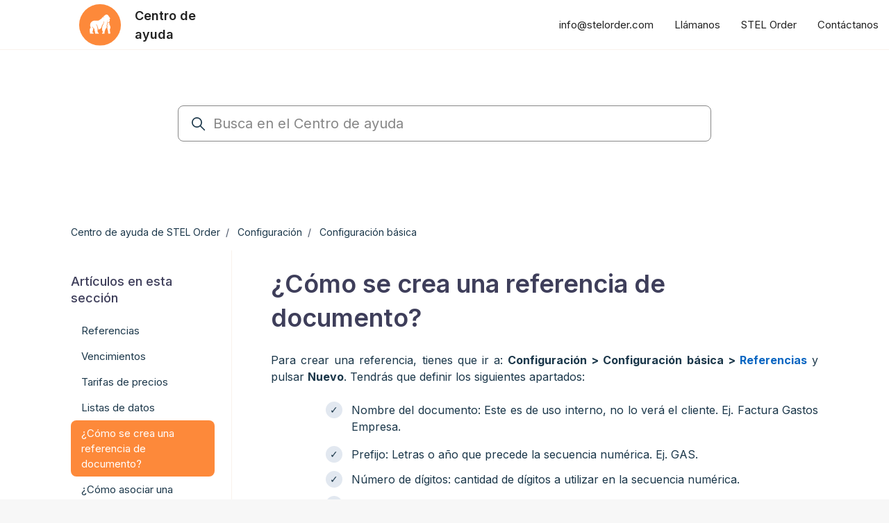

--- FILE ---
content_type: text/html; charset=utf-8
request_url: https://help.stelorder.com/hc/es/articles/7228415588765--C%C3%B3mo-se-crea-una-referencia-de-documento
body_size: 14238
content:
<!DOCTYPE html>
<html dir="ltr" lang="es">
<head>
  <meta charset="utf-8" />
  <!-- v26897 -->


  <title>¿Cómo se crea una referencia de documento? &ndash; Centro de ayuda de STEL Order</title>

  

  <meta name="description" content="Para crear una referencia, tienes que ir a: Configuración &gt; Configuración básica &gt; Referencias y pulsar Nuevo. Tendrás que definir..." /><meta property="og:image" content="https://help.stelorder.com/hc/theming_assets/01J4200V41J67S2Y3D1FPMN7DT" />
<meta property="og:type" content="website" />
<meta property="og:site_name" content="Centro de ayuda de STEL Order" />
<meta property="og:title" content="¿Cómo se crea una referencia de documento?" />
<meta property="og:description" content="Para crear una referencia, tienes que ir a: Configuración &gt; Configuración básica &gt; Referencias y pulsar Nuevo. Tendrás que definir los siguientes apartados: 








 Nombre del documento: Es..." />
<meta property="og:url" content="https://help.stelorder.com/hc/es/articles/7228415588765--C%C3%B3mo-se-crea-una-referencia-de-documento" />
<link rel="canonical" href="https://help.stelorder.com/hc/es/articles/7228415588765--C%C3%B3mo-se-crea-una-referencia-de-documento">
<link rel="alternate" hreflang="en-us" href="https://help.stelorder.com/hc/en-us/articles/7228415588765-How-do-I-create-a-document-reference">
<link rel="alternate" hreflang="es" href="https://help.stelorder.com/hc/es/articles/7228415588765--C%C3%B3mo-se-crea-una-referencia-de-documento">
<link rel="alternate" hreflang="fr-fr" href="https://help.stelorder.com/hc/fr-fr/articles/7228415588765-Comment-une-r%C3%A9f%C3%A9rence-de-document-est-elle-cr%C3%A9%C3%A9e">
<link rel="alternate" hreflang="x-default" href="https://help.stelorder.com/hc/es/articles/7228415588765--C%C3%B3mo-se-crea-una-referencia-de-documento">

  <link rel="stylesheet" href="//static.zdassets.com/hc/assets/application-f34d73e002337ab267a13449ad9d7955.css" media="all" id="stylesheet" />
  <link rel="stylesheet" type="text/css" href="/hc/theming_assets/797519/708751/style.css?digest=29752310366493">

  <link rel="icon" type="image/x-icon" href="/hc/theming_assets/01HZM15WN1VKFRB9JTXHXE1D8B">

    <script async src="https://www.googletagmanager.com/gtag/js?id=G-YLJ40C1GFV"></script>
<script>
  window.dataLayer = window.dataLayer || [];
  function gtag(){dataLayer.push(arguments);}
  gtag('js', new Date());
  gtag('config', 'G-YLJ40C1GFV');
</script>


  <meta content="width=device-width, initial-scale=1.0" name="viewport" />
<script type="text/javascript">window.Theme = Object.assign(window.Theme || {}, { assets: {}, locale: "es" });</script>
<script type="text/javascript" src="/hc/theming_assets/01HZM15E5537V0F328JSKCK8A7"></script>






 


<script type="text/javascript">
  setTimeout(() => {
  document.querySelectorAll('#query').forEach((element, index) => {
    element.id = `query${index}`;
});
},  80);
</script>

<meta http-equiv="Content-Security-Policy" content="frame-ancestors 'self' https://www.stelorder.com/;">


<link rel="stylesheet" href="/hc/theming_assets/01HZM15GGP9WPKM4NA5GWE460Y">
<link rel="stylesheet" href="/hc/theming_assets/01HZM14MYQ6R5ESA9E3HFDXWEJ"><link rel="stylesheet" href="/hc/theming_assets/01HZM150YF9Z4VY3KHSWEBBRZF"><link rel="stylesheet" href="https://cdn.jsdelivr.net/gh/fancyapps/fancybox@3.5.7/dist/jquery.fancybox.min.css"><link rel="stylesheet" href="https://cdn.jsdelivr.net/npm/swiper@7.0.9/swiper-bundle.min.css">


<style id="settings-styles">
  .request_ticket_form_id { display: none; }
  
    
    .hero .svg-shape { fill: rgba(249, 242, 236, 1); }
    
    
</style>


<link rel="preconnect" href="https://fonts.googleapis.com">
<link rel="preconnect" href="https://fonts.gstatic.com" crossorigin><link href="https://fonts.googleapis.com/css2?family=Inter:wght@300;400;500;600;700;800&display=swap" rel="stylesheet">

  
</head>
<body class="">
  
  
  

  <a class="sr-only sr-only-focusable" tabindex="1" href="#page-container">
  Saltar al contenido principal
</a><div class="layout flex flex-1 flex-column layout--boxed" x-data="Widgets.mobileMenu">

  
  <header class="header relative border-bottom"
    x-data="Widgets.header({ isFixed: false, isSticky: false })"
    :class="{ 'border-bottom': !isFixed }">

    <nav class="navbar container h-full" :class="{ 'text-header': isOpen }">

      
      <a href="/hc/es" class="navbar-brand mr-auto">
        <img style="padding: 2.5%;" class="block img-fluid z-100" id="logo" src="/hc/theming_assets/01J4200V41J67S2Y3D1FPMN7DT" alt="Página principal del Centro de ayuda de Centro de ayuda de STEL Order">
          <span class="navbar-tagline mx-2 lg:font-size-lg">
            Centro de ayuda
          </span>
        </a>

      
      <button class="navbar-toggle ml-2 lg:hidden" x-data x-ref="toggle" :aria-expanded="isOpen && 'true'" @click="toggle" @keydown.escape="toggle">
        <span></span>
        <span class="sr-only">Abrir/cerrar menú de navegación</span>
      </button>

      
      <div class="nav menu menu-standard menu-links-right lg:flex lg:font-size-md lg:menu-expanded lg:justify-content-end"
        x-cloak x-show="isOpen" :class="{ 'text-header': isOpen }"
        x-transition:enter="transition-fast"
        x-transition:enter-start="opacity-0"
        x-transition:enter-end="opacity-100"
        x-transition:leave="transition-fast"
        x-transition:leave-start="opacity-100 text-header"
        x-transition:leave-end="opacity-0 text-header">

        
          <a class="nav-link header-link" href="mailto:info@stelorder.com">
              info@stelorder.com
            </a>
        
<div class="nav-link header-link" id="check">
<button type="checkbox" id="callus" style="border-width: 0;"></button> <label for="callus" style="cursor:pointer;">Llámanos</label>
  <span class="dropdown-content" for="callus">
    <a href="tel:+34968393598"> <img src="https://theme.zdassets.com/theme_assets/797519/c254acd34c2fc92448d53f57b8173def988674ac.png"> +34 968 39 35 98</a>
    <a href="tel:+525585266477"> <img src="https://theme.zdassets.com/theme_assets/797519/70566c19dd072ba749f1f833e9df823058b9d02a.png"> +52 55 85 26 64 77</a>
    <a href="tel:+56232108236"> <img src="https://theme.zdassets.com/theme_assets/797519/d673cdc4f93d3ada67b0687033b4870bd12331b2.png"> +56 23 21 08 236</a>
    <a href="tel:+14155707081"> <img src="	https://theme.zdassets.com/theme_assets/797519/373a6f246c7edd0093078676b66a1eb9525374c5.png"> +1 (415) 570-7081</a>
  </span>
</div>

          <a class="nav-link header-link" href="https://www.stelorder.com" target="_blank">
              STEL Order
            </a>
        <a class="nav-link header-link" href="https://www.stelorder.com/contacta/" target="_blank"> Contáctanos </a>
        																					
        </div>

    </nav>
  </header> 



  <main role="main">
    
<div class="hero relative bg-home bg-cover bg-center">

  
  <div class="relative container z-30  py-6 lg:py-8">

    
    
    <div class="search font-size-lg lg:font-size-xl text-base max-w-md my-4 mx-auto">
      <h2 class="sr-only">Búsqueda</h2>
        <form role="search" class="form-field mb-0" data-search="" data-instant="true" autocomplete="off" action="/hc/es/search" accept-charset="UTF-8" method="get"><input type="hidden" name="utf8" value="&#x2713;" autocomplete="off" /><input type="search" name="query" id="query" placeholder="Busca en el Centro de ayuda" autocomplete="off" aria-label="Busca en el Centro de ayuda" /></form>
      <label class="searchergeneral" for="query0">
      	<svg class="search-icon transition bigsearchericon" xmlns="http://www.w3.org/2000/svg" viewBox="0 0 12 12" aria-hidden="true">
        	<use xlink:href="#icon-search" />
      	</svg>
      </label>
    </div>
  </div>
  <div class="absolute z-10 top-0 left-0 h-full w-full bg-hero"></div>

  </div> 

<div class="container flex-1" id="page-container">

  
  <div class="row align-items-center mt-6">
    <nav class="col font-size-sm">
      <ol class="breadcrumbs">
  
    <li title="Centro de ayuda de STEL Order">
      
        <a href="/hc/es">Centro de ayuda de STEL Order</a>
      
    </li>
  
    <li title="Configuración ">
      
        <a href="/hc/es/categories/200734411-Configuraci%C3%B3n">Configuración </a>
      
    </li>
  
    <li title="Configuración básica">
      
        <a href="/hc/es/sections/360000220598-Configuraci%C3%B3n-b%C3%A1sica">Configuración básica</a>
      
    </li>
  
</ol>

    </nav>
  </div>

  <div class="row row-lg">

    <article class="relative col" itemscope itemtype="http://schema.org/Article">

      
      <header class="mb-5">
        <h1 class="font-size-3xl lg:font-size-4xl" title="¿Cómo se crea una referencia de documento?" itemprop="name">
          ¿Cómo se crea una referencia de documento?
          
        </h1>

        
        <div class="flex hidden">
          <div class="media">
            
            

            
          </div>
        </div>

      </header>

      
      <section class="content article-content mb-6" itemprop="articleBody">
              
              <div id="table-of-contents" data-element="table-of-contents" data-template="table-of-contents" data-selector=".content h2"></div>
            
        <p class="wysiwyg-text-align-justify"><span style="font-weight: 400;">Para crear una referencia, tienes que ir a: </span><strong>Configuración &gt; Configuración básica &gt; <a href="https://help.stelorder.com/hc/es/articles/7178356790045" target="_blank" rel="noopener">Referencias</a></strong><span style="font-weight: 400;"> y pulsar <strong>Nuevo</strong>. Tendrás que definir los siguientes apartados: </span></p>
<ul class="wysiwyg-text-align-justify">
<li style="list-style-type: none;">
<ul>
<li style="list-style-type: none;">
<ul>
<li style="list-style-type: none;">
<ul class="list-check">
<li>
<p><span style="font-weight: 400;"> Nombre del documento: Este es de uso interno, no lo verá el cliente. </span>Ej. Factura Gastos Empresa.</p>
</li>
<li><span style="font-weight: 400;">Prefijo: Letras o año que precede la secuencia numérica. Ej. GAS.</span></li>
<li><span style="font-weight: 400;">Número de dígitos: cantidad de dígitos a utilizar en la secuencia numérica. </span></li>
<li><span style="font-weight: 400;">Tipo: Debes seleccionar el tipo de documento de acuerdo a la referencia que estás creando. Si vas a crear una referencia que deseas utilizar en tus facturas de venta, debes buscar dentro del listado la opción Factura ordinaria. De lo contrario, no se mostrará este prefijo al crear una factura.</span></li>
<li>
<span style="font-weight: 400;">Última referencia: Aquí debes indicar la última secuencia numérica utilizada en tu anterior programa para que STEL Order cree la próxima numeración que corresponda. Si deseas que empiece con el contador numérico con el documento 1 debes indicar 0 en este campo. </span><span style="font-weight: 400;"></span>
</li>
</ul>
</li>
</ul>
</li>
</ul>
</li>
</ul>
<p class="wysiwyg-text-align-justify"><span style="font-weight: 400;">Puedes establecer el uso de esta referencia por defecto marcando el check asociado para que, cada vez que crees un documento de ese tipo, se muestre esa referencia por defecto. </span></p>
<p class="wysiwyg-text-align-justify"><span style="font-weight: 400;">También puedes añadir diferentes anotaciones para que de forma predeterminada aparezcan al crear este documento, ya sea en el campo observaciones o anexos. Por último, pulsa guardar.</span></p>
<p> </p>
<p class="wysiwyg-text-align-center"><iframe title="YouTube video player" src="https://www.youtube.com/embed/zzCQ-3CX43w" width="560" height="315" frameborder="0" allowfullscreen=""></iframe></p>

        

        
        

      </section>

      
        
        
          
  <ul class="share">
    <li>
      <a href="https://www.facebook.com/share.php?title=%C2%BFC%C3%B3mo+se+crea+una+referencia+de+documento%3F&u=https%3A%2F%2Fhelp.stelorder.com%2Fhc%2Fes%2Farticles%2F7228415588765--C%25C3%25B3mo-se-crea-una-referencia-de-documento" class="share-facebook" aria-label="Facebook">
        <svg xmlns="http://www.w3.org/2000/svg" width="12" height="12" focusable="false" viewBox="0 0 12 12" aria-label="Compartir esta página en Facebook">
          <path fill="currentColor" d="M6 0a6 6 0 01.813 11.945V7.63h1.552l.244-1.585H6.812v-.867c0-.658.214-1.242.827-1.242h.985V2.55c-.173-.024-.538-.075-1.23-.075-1.444 0-2.29.767-2.29 2.513v1.055H3.618v1.585h1.484v4.304A6.001 6.001 0 016 0z"/>
        </svg>
      </a>
    </li>
    <li>
      <a href="https://twitter.com/share?lang=es&text=%C2%BFC%C3%B3mo+se+crea+una+referencia+de+documento%3F&url=https%3A%2F%2Fhelp.stelorder.com%2Fhc%2Fes%2Farticles%2F7228415588765--C%25C3%25B3mo-se-crea-una-referencia-de-documento" class="share-twitter" aria-label="X Corp">
        <svg xmlns="http://www.w3.org/2000/svg" width="12" height="12" focusable="false" viewBox="0 0 12 12" aria-label="Compartir esta página en X Corp">
          <path fill="currentColor" d="M.0763914 0 3.60864 0 6.75369 4.49755 10.5303 0 11.6586 0 7.18498 5.11431 12 12 8.46775 12 5.18346 7.30333 1.12825 12 0 12 4.7531 6.6879z"/>
        </svg>
      </a>
    </li>
    <li>
      <a href="https://www.linkedin.com/shareArticle?mini=true&source=Ayuda+de+STEL+Order&title=%C2%BFC%C3%B3mo+se+crea+una+referencia+de+documento%3F&url=https%3A%2F%2Fhelp.stelorder.com%2Fhc%2Fes%2Farticles%2F7228415588765--C%25C3%25B3mo-se-crea-una-referencia-de-documento" class="share-linkedin" aria-label="LinkedIn">
        <svg xmlns="http://www.w3.org/2000/svg" width="12" height="12" focusable="false" viewBox="0 0 12 12" aria-label="Compartir esta página en LinkedIn">
          <path fill="currentColor" d="M10.8 0A1.2 1.2 0 0112 1.2v9.6a1.2 1.2 0 01-1.2 1.2H1.2A1.2 1.2 0 010 10.8V1.2A1.2 1.2 0 011.2 0h9.6zM8.09 4.356a1.87 1.87 0 00-1.598.792l-.085.133h-.024v-.783H4.676v5.727h1.778V7.392c0-.747.142-1.47 1.068-1.47.913 0 .925.854.925 1.518v2.785h1.778V7.084l-.005-.325c-.05-1.38-.456-2.403-2.13-2.403zm-4.531.142h-1.78v5.727h1.78V4.498zm-.89-2.846a1.032 1.032 0 100 2.064 1.032 1.032 0 000-2.064z"/>
        </svg>
      </a>
    </li>
  </ul>


        
      

      
      <footer class="row my-6">
        
          
  <section class="related-articles">
    
      <h2 class="related-articles-title">Artículos relacionados</h2>
    
    <ul>
      
        <li>
          <a href="/hc/es/related/click?data=BAh7CjobZGVzdGluYXRpb25fYXJ0aWNsZV9pZGwrCB3wzpKTBjoYcmVmZXJyZXJfYXJ0aWNsZV9pZGwrCJ25JP%2BSBjoLbG9jYWxlSSIHZXMGOgZFVDoIdXJsSSJgL2hjL2VzL2FydGljbGVzLzcyMzA4OTI5OTQ1ODktLUMlQzMlQjNtby1hc29jaWFyLXVuYS1yZWZlcmVuY2lhLWEtdW5hLXBsYW50aWxsYS1kZXRlcm1pbmFkYQY7CFQ6CXJhbmtpBg%3D%3D--9eb66eab7bcaf8494ab96f3e70dc602df04e1075" rel="nofollow">¿Cómo asociar una referencia a una plantilla determinada?</a>
        </li>
      
        <li>
          <a href="/hc/es/related/click?data=BAh7CjobZGVzdGluYXRpb25fYXJ0aWNsZV9pZGwrCB0TaFeHBjoYcmVmZXJyZXJfYXJ0aWNsZV9pZGwrCJ25JP%2BSBjoLbG9jYWxlSSIHZXMGOgZFVDoIdXJsSSIuL2hjL2VzL2FydGljbGVzLzcxNzgzNTY3OTAwNDUtUmVmZXJlbmNpYXMGOwhUOglyYW5raQc%3D--2f7859483390a99744e09fca2a9e4ea9059bab3b" rel="nofollow">Referencias</a>
        </li>
      
        <li>
          <a href="/hc/es/related/click?data=BAh7CjobZGVzdGluYXRpb25fYXJ0aWNsZV9pZGwrCJ3u487DBjoYcmVmZXJyZXJfYXJ0aWNsZV9pZGwrCJ25JP%2BSBjoLbG9jYWxlSSIHZXMGOgZFVDoIdXJsSSJeL2hjL2VzL2FydGljbGVzLzc0MzgwNTk0MzM2MjktLUMlQzMlQjNtby1yZWN1cGVyYXItY29udHJhc2UlQzMlQjFhLWRlLWFjY2Vzby1hLVNURUwtT3JkZXIGOwhUOglyYW5raQg%3D--27716ccf8a7a13e7b0dcb1f70873bf9f1f516abe" rel="nofollow">¿Cómo recuperar contraseña de acceso a STEL Order?</a>
        </li>
      
        <li>
          <a href="/hc/es/related/click?data=BAh7CjobZGVzdGluYXRpb25fYXJ0aWNsZV9pZGwrCJ2X3GQNBzoYcmVmZXJyZXJfYXJ0aWNsZV9pZGwrCJ25JP%2BSBjoLbG9jYWxlSSIHZXMGOgZFVDoIdXJsSSJaL2hjL2VzL2FydGljbGVzLzc3NTQxMDgxNDc2MTMtLUMlQzMlQjNtby1yZWdpc3Ryby1sb3MtZ2FzdG9zLWRlLWVtcHJlc2Etc2luLWltcHVlc3RvcwY7CFQ6CXJhbmtpCQ%3D%3D--0262810bb1228683c8a3e18dfe2a616a114cadf0" rel="nofollow">¿Cómo registro los gastos de empresa sin impuestos?</a>
        </li>
      
        <li>
          <a href="/hc/es/related/click?data=BAh7CjobZGVzdGluYXRpb25fYXJ0aWNsZV9pZGwrCJ1gZxUUBzoYcmVmZXJyZXJfYXJ0aWNsZV9pZGwrCJ25JP%2BSBjoLbG9jYWxlSSIHZXMGOgZFVDoIdXJsSSJbL2hjL2VzL2FydGljbGVzLzc3ODI4Mzk4MzY4MjktLUMlQzMlQjNtby1wdWVkby1nZXN0aW9uYXItdmFyaWFzLWVtcHJlc2FzLWVuLVNURUwtT3JkZXIGOwhUOglyYW5raQo%3D--8f31d4d636ab544aec048f3d1ee3cf8df16319c5" rel="nofollow">¿Cómo puedo gestionar varias empresas en STEL Order?</a>
        </li>
      
    </ul>
  </section>


        
        
          <div data-recent-articles></div>
        
      </footer>

      
    </article>

    
    <aside class="relative flex-first lg:col lg:mr-6 lg:max-w-12 lg:border-right">

      
          
          <div class="border-top border-bottom lg:border-transparent my-5" x-data="toggle({ isOpen: false })" @collapse:show.stop="open" @collapse:hide.stop="close">

            
            <h3 class="relative flex align-items-center justify-content-between my-0 py-4 font-size-lg lg:pt-2">
              Artículos en esta sección
              <a class="link-stretched text-inherit hover:text-inherit lg:hidden" href="#" data-toggle="collapse" data-target="#articles-in-section" aria-controls="articles-in-section" aria-expanded="false">
                <svg class="fill-current pointer-events-none ml-3 lg:hidden" :class="isOpen && 'rotate-180'" width="14px" viewBox="0 0 40 20" xmlns="http://www.w3.org/2000/svg">
                  <path d="M20,19.5 C19.4,19.5 18.9,19.3 18.4,18.9 L1.4,4.9 C0.3,4 0.2,2.4 1.1,1.4 C2,0.3 3.6,0.2 4.6,1.1 L20,13.8 L35.5,1.1 C36.6,0.2 38.1,0.4 39,1.4 C39.9,2.5 39.7,4 38.7,4.9 L21.7,18.9 C21.1,19.3 20.5,19.5 20,19.5 Z" fill-rule="nonzero"></path>
                </svg>
              </a>
            </h3>
            <div class="collapse lg:expand lg:flex-column" id="articles-in-section">
              <ul class="nav nav-pills flex-column py-3 md:pt-0 md:font-size-md">
                
                  <li class="nav-item">
                    <a class="nav-link text-inherit border-radius hover:underline" href="/hc/es/articles/7178356790045-Referencias">
                      Referencias
                    </a>
                  </li>
                
                  <li class="nav-item">
                    <a class="nav-link text-inherit border-radius hover:underline" href="/hc/es/articles/7178496259357-Vencimientos">
                      Vencimientos
                    </a>
                  </li>
                
                  <li class="nav-item">
                    <a class="nav-link text-inherit border-radius hover:underline" href="/hc/es/articles/7178779612701-Tarifas-de-precios">
                      Tarifas de precios
                    </a>
                  </li>
                
                  <li class="nav-item">
                    <a class="nav-link text-inherit border-radius hover:underline" href="/hc/es/articles/7197297840925-Listas-de-datos">
                      Listas de datos
                    </a>
                  </li>
                
                  <li class="nav-item">
                    <a class="nav-link text-inherit border-radius is-active" href="/hc/es/articles/7228415588765--C%C3%B3mo-se-crea-una-referencia-de-documento">
                      ¿Cómo se crea una referencia de documento?
                    </a>
                  </li>
                
                  <li class="nav-item">
                    <a class="nav-link text-inherit border-radius hover:underline" href="/hc/es/articles/7230892994589--C%C3%B3mo-asociar-una-referencia-a-una-plantilla-determinada">
                      ¿Cómo asociar una referencia a una plantilla determinada?
                    </a>
                  </li>
                
                  <li class="nav-item">
                    <a class="nav-link text-inherit border-radius hover:underline" href="/hc/es/articles/7230980385053--C%C3%B3mo-a%C3%B1adir-un-texto-de-observaciones-y-anexos-para-que-aparezca-de-forma-predeterminada-cuando-genere-un-documento">
                      ¿Cómo añadir un texto de observaciones y anexos para que aparezca de forma predeterminada cuando genere un documento?
                    </a>
                  </li>
                
                  <li class="nav-item">
                    <a class="nav-link text-inherit border-radius hover:underline" href="/hc/es/articles/7231429473565--Puedo-a%C3%B1adir-una-imagen-en-los-campos-observaciones-o-anexos">
                      ¿Puedo añadir una imagen en los campos observaciones o anexos?
                    </a>
                  </li>
                
                  <li class="nav-item">
                    <a class="nav-link text-inherit border-radius hover:underline" href="/hc/es/articles/7285069324061--Qu%C3%A9-significa-fecha-de-vencimiento-en-una-factura">
                       ¿Qué significa fecha de vencimiento en una factura?
                    </a>
                  </li>
                
                  <li class="nav-item">
                    <a class="nav-link text-inherit border-radius hover:underline" href="/hc/es/articles/7298141256861--C%C3%B3mo-se-a%C3%B1ade-un-vencimiento-a-una-factura">
                      ¿Cómo se añade un vencimiento a una factura?
                    </a>
                  </li>
                
              </ul>
              
                <p>
                  <a href="/hc/es/sections/360000220598-Configuraci%C3%B3n-b%C3%A1sica">
                    Ver los  artículos
                  </a>
                </p>
              
            </div>
          </div>
        </aside>

    
    <aside class="md:col md:max-w-12 hidden" x-data="{ tableOfContents: false }">
      <div :class="{ 'sticky-top': tableOfContents }" @table-of-contents:render.camel="tableOfContents = $event.target.children.length > 0"></div>
    </aside>

  </div> 
</div> <script type="text/javascript">document.documentElement.classList.add('article-page', 'article-' + 7228415588765)</script>


  
    
    <template id="tmpl-table-of-contents">
      <% if (items.length > 1) { %>
        <div class="bg-gray-100 border border-radius px-5 mb-5 float-right w-full md:ml-5 md:px-6 md:col-5 lg:col-6 xl:col-5">
            <h3>
                Índice
              </h3>
          <ol class="mb-6 list-unstyled font-size-md">
            <% items.forEach(function(item) { %>
              <li class="list-item">
                <a href="<%= item.html_url %>">
                  <%= item.name %>
                </a>
                <%= partial('partial-table-of-contents', { items: item.children, partial: partial }) %>
              </li>
            <% }); %>
          </ol>
        </div>
      <% } %>
    </template>
  
  
      
      <template id="tmpl-partial-table-of-contents">
        <% if (items.length) { %>
          <ol class="list-none mb-0">
            <% items.forEach(function(item) { %>
              <li class="list-item">
                <a href="<%= item.html_url %>">
                  <%= item.name %>
                </a>
                <%= partial('partial-table-of-contents', { items: item.children, partial: partial }) %>
              </li>
            <% }); %>
          </ol>
        <% } %>
      </template>
    
  

  </main>

    
  <footer class="footer mt-6" id="footer">

    

    <div class="container py-7 relative">

      <nav class="nav font-size-md justify-content-center">

        
          <a class="nav-link" href="https://www.stelorder.com/">
              STEL Order
            </a>
        
          <a class="nav-link" href="https://www.stelorder.com/blog/">
            
              Blog
            
          </a>
        
          <a class="nav-link" href="https://www.stelorder.com/funcionalidades/">
            
              Funcionalidades
            
          </a>
        
          <a class="nav-link" href="https://www.facebook.com/STELOrderES/" target="_blank">
            <svg class="svg-icon fill-current" xmlns="http://www.w3.org/2000/svg" viewBox="0 0 12 12" aria-hidden="true">
              <path d="M6 0a6 6 0 01.813 11.945V7.63h1.552l.244-1.585H6.812v-.867c0-.658.214-1.242.827-1.242h.985V2.55c-.173-.024-.538-.075-1.23-.075-1.444 0-2.29.767-2.29 2.513v1.055H3.618v1.585h1.484v4.304A6.001 6.001 0 016 0z"></path>
            </svg>
          </a>
        
          <a class="nav-link" href="https://twitter.com/STELOrderES" target="_blank">
            <svg class="svg-icon fill-current" xmlns="http://www.w3.org/2000/svg" viewBox="0 0 12 12" aria-hidden="true">
              <path d="M12 2.184a4.83 4.83 0 01-1.415.397 2.52 2.52 0 001.083-1.396 4.87 4.87 0 01-1.564.612A2.428 2.428 0 008.308 1c-1.36 0-2.463 1.13-2.463 2.524 0 .198.023.39.065.576C3.863 3.994 2.05 2.99.835 1.46a2.564 2.564 0 00-.332 1.27 2.54 2.54 0 001.094 2.102 2.413 2.413 0 01-1.115-.316v.032c0 1.224.849 2.243 1.974 2.476-.363.1-.743.115-1.112.042.314 1.002 1.223 1.734 2.3 1.754A4.857 4.857 0 010 9.866 6.83 6.83 0 003.774 11c4.528 0 7.005-3.847 7.005-7.182 0-.11-.003-.22-.007-.327.482-.358.898-.8 1.228-1.308z"></path>
            </svg>
          </a>
        
          <a class="nav-link" href="https://www.linkedin.com/company/stel-order" target="_blank">
            <svg class="svg-icon fill-current" xmlns="http://www.w3.org/2000/svg" viewBox="0 0 12 12" aria-hidden="true">
              <path d="M10.8 0A1.2 1.2 0 0112 1.2v9.6a1.2 1.2 0 01-1.2 1.2H1.2A1.2 1.2 0 010 10.8V1.2A1.2 1.2 0 011.2 0h9.6zM8.09 4.356a1.87 1.87 0 00-1.598.792l-.085.133h-.024v-.783H4.676v5.727h1.778V7.392c0-.747.142-1.47 1.068-1.47.913 0 .925.854.925 1.518v2.785h1.778V7.084l-.005-.325c-.05-1.38-.456-2.403-2.13-2.403zm-4.531.142h-1.78v5.727h1.78V4.498zm-.89-2.846a1.032 1.032 0 100 2.064 1.032 1.032 0 000-2.064z"></path>
            </svg>
          </a>
        
          <a class="nav-link" href="https://instagram.com/stelorder" target="_blank">
            <svg class="svg-icon fill-current" xmlns="http://www.w3.org/2000/svg" viewBox="0 0 448 512" aria-hidden="true">
              <path d="M224.1 141c-63.6 0-114.9 51.3-114.9 114.9s51.3 114.9 114.9 114.9S339 319.5 339 255.9 287.7 141 224.1 141zm0 189.6c-41.1 0-74.7-33.5-74.7-74.7s33.5-74.7 74.7-74.7 74.7 33.5 74.7 74.7-33.6 74.7-74.7 74.7zm146.4-194.3c0 14.9-12 26.8-26.8 26.8-14.9 0-26.8-12-26.8-26.8s12-26.8 26.8-26.8 26.8 12 26.8 26.8zm76.1 27.2c-1.7-35.9-9.9-67.7-36.2-93.9-26.2-26.2-58-34.4-93.9-36.2-37-2.1-147.9-2.1-184.9 0-35.8 1.7-67.6 9.9-93.9 36.1s-34.4 58-36.2 93.9c-2.1 37-2.1 147.9 0 184.9 1.7 35.9 9.9 67.7 36.2 93.9s58 34.4 93.9 36.2c37 2.1 147.9 2.1 184.9 0 35.9-1.7 67.7-9.9 93.9-36.2 26.2-26.2 34.4-58 36.2-93.9 2.1-37 2.1-147.8 0-184.8zM398.8 388c-7.8 19.6-22.9 34.7-42.6 42.6-29.5 11.7-99.5 9-132.1 9s-102.7 2.6-132.1-9c-19.6-7.8-34.7-22.9-42.6-42.6-11.7-29.5-9-99.5-9-132.1s-2.6-102.7 9-132.1c7.8-19.6 22.9-34.7 42.6-42.6 29.5-11.7 99.5-9 132.1-9s102.7-2.6 132.1 9c19.6 7.8 34.7 22.9 42.6 42.6 11.7 29.5 9 99.5 9 132.1s2.7 102.7-9 132.1z"></path>
            </svg>
          </a>
        
          <a class="nav-link" href="https://www.youtube.com/c/Stelorder_social/" target="_blank">
            <svg class="svg-icon fill-current" xmlns="http://www.w3.org/2000/svg" viewBox="0 0 576 512" aria-hidden="true">
              <path d="M549.655 124.083c-6.281-23.65-24.787-42.276-48.284-48.597C458.781 64 288 64 288 64S117.22 64 74.629 75.486c-23.497 6.322-42.003 24.947-48.284 48.597-11.412 42.867-11.412 132.305-11.412 132.305s0 89.438 11.412 132.305c6.281 23.65 24.787 41.5 48.284 47.821C117.22 448 288 448 288 448s170.78 0 213.371-11.486c23.497-6.321 42.003-24.171 48.284-47.821 11.412-42.867 11.412-132.305 11.412-132.305s0-89.438-11.412-132.305zm-317.51 213.508V175.185l142.739 81.205-142.739 81.201z"></path>
            </svg>
          </a>
        </nav>
        
        <div
          class="absolute top-0 right-0"
          data-element="back-to-top"
          data-template="back-to-top-link"
          data-threshold="0">
        </div>
      </div>
  </footer> 

</div> 


<script type="text/javascript" src="/hc/theming_assets/01HZM14N3VJVJ5KKJN6R07T199" defer></script>
<script type="text/javascript" src="/hc/theming_assets/01HZM15KJ324A42VP9A3C4ZDFS" defer></script>
<script type="text/javascript" src="/hc/theming_assets/01HZM15M9JD9HVCRWRJB4S7XZG" defer></script>
<script type="text/javascript" src="/hc/theming_assets/01HZM15AY7SVK9BYYSRDY58CXS" defer></script>
<script type="text/javascript" src="https://cdn.jsdelivr.net/combine/npm/alpinejs@3.x.x/dist/cdn.min.js,npm/jquery@3.5.1/dist/jquery.min.js,gh/fancyapps/fancybox@3.5.7/dist/jquery.fancybox.min.js,npm/plyr@~3.6.4/dist/plyr.polyfilled.min.js,npm/swiper@7.0.9/swiper-bundle.min.js" defer>
</script>
<script type="text/javascript" src="/hc/theming_assets/01HZM14QC5AHC7VEVXVYG3BTZB" defer></script><script type="text/javascript" src="/hc/theming_assets/01HZM14PN857M5KH0XR7JH5HCC" defer></script><script type="text/javascript" src="/hc/theming_assets/01HZM155DGYHAVPBGR54XSF77Z" defer></script><script type="text/javascript" src="/hc/theming_assets/01HZM151PHTQCMHYCDS4S8GPQW" defer></script><script type="text/javascript" src="/hc/theming_assets/01HZM15EVVJHMMX962QPH504KT" defer></script>
  
  
  
    <template id="tmpl-back-to-top-link">
      <div class="relative circle bg-primary -mt-4 mr-4 h-7 w-7 text-primary-inverse cursor-pointer hover:text-gray-300">
        <button class="not-a-button">
          <svg class="svg-icon fill-current absolute-center pointer-events-none" viewBox="0 0 48 48" xmlns="http://www.w3.org/2000/svg" aria-hidden="true">
            <path d="M24,0.229749535 C23.3,0.22 22.62,0.51 22.13,1 L0.68,22.45 L4.43,26.2 L21.35,9.28 L21.35,41.35 C21.35,42.64 21.34,43.71 21.34,44.38 L21.34,45.09 C21.35,46.78 22.7,47.79 24,47.79 C24.03,47.79 26.52,47.75 26.65,45.07 L26.65,44.98 C26.65,44.94 26.66,44.9 26.66,44.86 L26.66,9.28 L43.57,26.2 L47.32,22.45 L25.88,1 C25.38,0.5 24.7,0.229749535 24,0.229749535 Z" fill-rule="nonzero"></path>
          </svg>
        </button>
      </div>
    </template>
  
<svg xmlns="http://www.w3.org/2000/svg" class="hidden">
  <symbol id="icon-search">
    <circle cx="4.5" cy="4.5" r="4" fill="none" stroke="currentColor"/>
    <path stroke="currentColor" stroke-linecap="round" d="M11 11L7.5 7.5"/>
  </symbol>
  <symbol id="icon-lock">
    <rect width="12" height="9" x="2" y="7" fill="currentColor" rx="1" ry="1"/>
    <path fill="none" stroke="currentColor" d="M4.5 7.5V4a3.5 3.5 0 017 0v3.5"/>
  </symbol>
  <symbol id="icon-star">
    <polygon points="213 325 81 405 116 255 0 154 153 141 213 0 273 141 426 154 310 255 345 405"></polygon>
  </symbol>
  <symbol id="icon-chevron-down">
    <path fill="none" stroke="currentColor" stroke-linecap="round" d="M3 4.5l2.6 2.6c.2.2.5.2.7 0L9 4.5"/>
  </symbol>
  <symbol id="icon-agent">
    <path fill="currentColor" d="M6 0C2.7 0 0 2.7 0 6s2.7 6 6 6 6-2.7 6-6-2.7-6-6-6zm0 2c1.1 0 2 .9 2 2s-.9 2-2 2-2-.9-2-2 .9-2 2-2zm2.3 7H3.7c-.3 0-.4-.3-.3-.5C3.9 7.6 4.9 7 6 7s2.1.6 2.6 1.5c.1.2 0 .5-.3.5z"/>
  </symbol>
  </svg>

<script type="text/javascript">
  Theme.assets['notification'] = "/hc/theming_assets/01HZM15JVACE8PCC03NXVPZ5AA";</script>








<template id="tmpl-article-list">
  <div class="border-top border-bottom lg:border-transparent my-5" x-data="toggle({ isOpen: false })" @collapse:show.stop="open" @collapse:hide.stop="close">

    
    <h3 class="flex align-items-center justify-content-between my-4 font-size-lg cursor-pointer lg:hidden" data-toggle="collapse" data-target="#sidebar-article-navigation" aria-controls="sidebar-article-navigation" aria-expanded="false">
      Categorías
      <svg class="fill-current pointer-events-none ml-3" :class="isOpen && 'rotate-180'" width="14px" viewBox="0 0 40 20" xmlns="http://www.w3.org/2000/svg">
        <path d="M20,19.5 C19.4,19.5 18.9,19.3 18.4,18.9 L1.4,4.9 C0.3,4 0.2,2.4 1.1,1.4 C2,0.3 3.6,0.2 4.6,1.1 L20,13.8 L35.5,1.1 C36.6,0.2 38.1,0.4 39,1.4 C39.9,2.5 39.7,4 38.7,4.9 L21.7,18.9 C21.1,19.3 20.5,19.5 20,19.5 Z" fill-rule="nonzero"></path>
      </svg>
    </h3>

    <div class="collapse lg:expand lg:flex-column" id="sidebar-article-navigation">
      <ul id="custom00005" class="list-unstyled font-size-lg w-full">
        <% categories.forEach(function(category, index) { %>
        <li class="font-semibold" x-data="toggle({ isOpen: <%= !!category.isActive %> })" @collapse:show.stop="open" @collapse:hide.stop="close" :class="isOpen ? 'listisopen' : ''">

          
          <div class="flex justify-content-between align-items-center">
            <a class="flex-1 py-3 text-inherit" :class="{ 'text-inherit': !isOpen }" href="<%= category.html_url %>">
              <%= category.name %>
            </a>
            <button id="buttonsidelist01" class="p-2 ml-1 not-a-button border-radius transition cursor-pointer hover:bg-gray-200 hidden lg:block" :class="{ 'is-active': isOpen }" :aria-expanded="isOpen" data-toggle="collapse" data-target="#category-<%= category.id %>">
              <svg class="text-inherit fill-current pointer-events-none" :class="{ 'rotate-180': isOpen }" width="12px" height="12px" viewBox="0 0 324 190" xmlns="http://www.w3.org/2000/svg" aria-hidden="true">
                <path d="M162,190 C156,190 150,187 146,183 L7,38 C-2,29 -2,15 7,7 C16,-2 30,-2 39,7 L162,135 L285,7 C293,-2 308,-2 317,7 C326,15 326,29 317,38 L178,183 C174,187 168,190 162,190 Z"></path>
              </svg>
            </button>
          </div>

          <div class="hidden lg:block">
            
            <%= partial('partial-article-list-sections', {
            id: 'category-' + category.id,
            parentId: '#sidebar-article-navigation',
            sections: category.sections,
            activeCategoryId: activeCategoryId,
            activeSectionId: activeSectionId,
            activeArticleId: activeArticleId,
            partial: partial
            }) %>
          </div>
        </li>
        <% }); %>
      </ul>
    </div>
  </div>
</template>


<template id="tmpl-section-list">
  <% var maxSections =  5 %>
  <div class="border-top border-bottom lg:border-transparent my-5" x-data="toggle({ isOpen: false })" @collapse:show.stop="open" @collapse:hide.stop="close">

    
    <h3 class="flex align-items-center justify-content-between my-4 font-size-lg cursor-pointer lg:hidden" data-toggle="collapse" data-target="#sidebar-section-navigation" aria-controls="sidebar-section-navigation" aria-expanded="false">
      Abrir/cerrar menú de navegación
      <svg class="fill-current pointer-events-none ml-3" :class="isOpen && 'rotate-180'" width="14px" viewBox="0 0 40 20" xmlns="http://www.w3.org/2000/svg">
        <path d="M20,19.5 C19.4,19.5 18.9,19.3 18.4,18.9 L1.4,4.9 C0.3,4 0.2,2.4 1.1,1.4 C2,0.3 3.6,0.2 4.6,1.1 L20,13.8 L35.5,1.1 C36.6,0.2 38.1,0.4 39,1.4 C39.9,2.5 39.7,4 38.7,4.9 L21.7,18.9 C21.1,19.3 20.5,19.5 20,19.5 Z" fill-rule="nonzero"></path>
      </svg>
    </h3>

    <div class="collapse lg:expand lg:flex-column" id="sidebar-section-navigation">
      <ul class="list-unstyled m-0 py-2">
        <% categories.forEach(function(category, index) { %>
        <li>
          <h3 class="font-size-lg <% if (index === 0) { %>mt-4 lg:mt-0<% } else { %>mt-6<% } %>">
            <a class="text-inherit" href="<%= category.html_url %>">
              <%= category.name %>
            </a>
          </h3>
          <%= partial('partial-section-list-sections', { parent: category, sections: category.sections, maxSections: maxSections, partial: partial }) %>
        </li>
        <% }); %>
      </ul>
    </div>
  </div>
</template>


<template id="tmpl-category-list">
  <div class="border-top border-bottom lg:border-transparent my-5" x-data="toggle({ isOpen: false })" @collapse:show.stop="open" @collapse:hide.stop="close">

    
    <h3 class="flex align-items-center justify-content-between my-4 font-size-lg cursor-pointer lg:hidden" data-toggle="collapse" data-target="#sidebar-category-navigation" aria-controls="sidebar-category-navigation" aria-expanded="false">
      Categorías
      <svg class="fill-current pointer-events-none ml-3" :class="isOpen && 'rotate-180'" width="14px" viewBox="0 0 40 20" xmlns="http://www.w3.org/2000/svg">
        <path d="M20,19.5 C19.4,19.5 18.9,19.3 18.4,18.9 L1.4,4.9 C0.3,4 0.2,2.4 1.1,1.4 C2,0.3 3.6,0.2 4.6,1.1 L20,13.8 L35.5,1.1 C36.6,0.2 38.1,0.4 39,1.4 C39.9,2.5 39.7,4 38.7,4.9 L21.7,18.9 C21.1,19.3 20.5,19.5 20,19.5 Z" fill-rule="nonzero"></path>
      </svg>
    </h3>

    <div class="collapse lg:expand lg:flex-column" id="sidebar-category-navigation">
      <h3 class="font-size-lg mt-2 hidden lg:block">
        <a class="text-inherit" href="/hc/es">
          Categorías
        </a>
      </h3>
      <ul class="list-unstyled font-size-md">
        <% categories.forEach(function(category) { %>
          <li>
            <a class="block py-2 text-inherit<% if (category.isActive) { %> font-medium<% } %>" href="<%= category.html_url %>">
              <%= category.name %>
            </a>
          </li>
        <% }); %>
      </ul>
    </div>
  </div>
</template>




<template id="tmpl-partial-article-list-sections">
  <% if (sections.length) { %>
    <ul class="list-none pl-3 mb-0 font-size-base collapse" id="<%= id %>" :class="{ 'is-visible': isOpen }" data-parent="<%= parentId %>">
      <% sections.forEach(function(section) { %>
        <li class="font-medium" x-data="toggle({ isOpen: <%= !!section.isActive %> })" @collapse:show.stop="open" @collapse:hide.stop="close">

          
          <div class="flex justify-content-between align-items-center">
            <a class="flex-1 py-2 text-inherit font-semibold" :class="{ 'text-inherit': !isOpen }" href="<%= section.html_url %>">
              <%= section.name %>
            </a>
            <button id="buttonsidelist02" class="p-2 ml-1 not-a-button border-radius transition cursor-pointer hover:bg-gray-200" :class="{ 'is-active': isOpen }" :aria-expanded="isOpen" data-toggle="collapse" data-target="#section-<%= section.id %>">
              <svg class="text-inherit fill-current pointer-events-none" :class="{ 'rotate-180': isOpen }" width="12px" height="12px" viewBox="0 0 324 190" xmlns="http://www.w3.org/2000/svg" aria-hidden="true">
                <path d="M162,190 C156,190 150,187 146,183 L7,38 C-2,29 -2,15 7,7 C16,-2 30,-2 39,7 L162,135 L285,7 C293,-2 308,-2 317,7 C326,15 326,29 317,38 L178,183 C174,187 168,190 162,190 Z"></path>
              </svg>
            </button>
          </div>

          
          <%= partial('partial-article-list-sections', {
            id: 'section-' + section.id,
            parentId: '#' + id,
            sections: section.sections,
            activeCategoryId: activeCategoryId,
            activeSectionId: activeSectionId,
            activeArticleId: activeArticleId,
            partial: partial
          }) %>

          
          <% if (section.articles.length) { %>
            <ul class="list-none font-size-md pl-0 mb-0 collapse" :class="{ 'is-visible': isOpen }" id="section-<%= section.id %>" data-parent="#<%= id %>">
              <% section.articles.forEach(function(article) { %>
                <li>
                  <a class="block px-3 py-2 text-inherit border-radius transition<% if (article.isActive) { %> bg-gray-100<% } %>" href="<%= article.html_url %>">
                    <%= article.title %>
                  </a>
                </li>
              <% }); %>
            </ul>
          <% } %>

        </li>
      <% }); %>
    </ul>
  <% } %>
</template>


<template id="tmpl-partial-section-list-sections">
  <% if (sections.length) { %>
    <ul class="list-unstyled<% if (parent.hasOwnProperty('parent_section_id')) { %> pl-4 mb-0<% } %> font-size-md">
      <% sections.slice(0, maxSections).forEach(function(section) { %>
        <li>
          <a class="block py-2 text-inherit<% if (section.isActive) { %> font-medium<% } %>" href="<%= section.html_url %>">
            <%= section.name %>
          </a>
          <%= partial('partial-section-list-sections', { parent: section, sections: section.sections, maxSections: maxSections, partial: partial }) %>
        </li>
      <% }); %>
      <% if (sections.length > maxSections) { %>
        <li>
          <a class="block py-2 text-inherit" href="<%= parent.html_url %>">
            Más información
          </a>
        </li>
      <% } %>
    </ul>
  <% } %>
</template>



<link rel="stylesheet" href="" />
<script type="text/javascript" src="" defer></script>


  <!-- / -->

  
  <script src="//static.zdassets.com/hc/assets/es.6ce7621e497651b82cdd.js"></script>
  

  <script type="text/javascript">
  /*

    Greetings sourcecode lurker!

    This is for internal Zendesk and legacy usage,
    we don't support or guarantee any of these values
    so please don't build stuff on top of them.

  */

  HelpCenter = {};
  HelpCenter.account = {"subdomain":"soportestelorder","environment":"production","name":"Ayuda de STEL Order"};
  HelpCenter.user = {"identifier":"da39a3ee5e6b4b0d3255bfef95601890afd80709","email":null,"name":"","role":"anonymous","avatar_url":"https://assets.zendesk.com/hc/assets/default_avatar.png","is_admin":false,"organizations":[],"groups":[]};
  HelpCenter.internal = {"asset_url":"//static.zdassets.com/hc/assets/","web_widget_asset_composer_url":"https://static.zdassets.com/ekr/snippet.js","current_session":{"locale":"es","csrf_token":null,"shared_csrf_token":null},"usage_tracking":{"event":"article_viewed","data":"BAh7CDoLbG9jYWxlSSIHZXMGOgZFVDoPYXJ0aWNsZV9pZGwrCJ25JP+SBjoKX21ldGF7DDoPYWNjb3VudF9pZGkDTysMOhNoZWxwX2NlbnRlcl9pZGkEwSzuCzoNYnJhbmRfaWRpA4/QCjoMdXNlcl9pZDA6E3VzZXJfcm9sZV9uYW1lSSIOQU5PTllNT1VTBjsGVDsASSIHZXMGOwZUOhphbm9ueW1vdXNfdHJhY2tpbmdfaWQw--5c36ea3849ba4570f0a6d8d39c936491f995a22a","url":"https://help.stelorder.com/hc/activity"},"current_record_id":"7228415588765","current_record_url":"/hc/es/articles/7228415588765--C%C3%B3mo-se-crea-una-referencia-de-documento","current_record_title":"¿Cómo se crea una referencia de documento?","current_text_direction":"ltr","current_brand_id":708751,"current_brand_name":"Ayuda de STEL Order","current_brand_url":"https://soportestelorder.zendesk.com","current_brand_active":true,"current_path":"/hc/es/articles/7228415588765--C%C3%B3mo-se-crea-una-referencia-de-documento","show_autocomplete_breadcrumbs":true,"user_info_changing_enabled":false,"has_user_profiles_enabled":false,"has_end_user_attachments":true,"user_aliases_enabled":false,"has_anonymous_kb_voting":false,"has_multi_language_help_center":false,"show_at_mentions":false,"embeddables_config":{"embeddables_web_widget":false,"embeddables_help_center_auth_enabled":false,"embeddables_connect_ipms":false},"answer_bot_subdomain":"static","gather_plan_state":"subscribed","has_article_verification":true,"has_gather":true,"has_ckeditor":false,"has_community_enabled":false,"has_community_badges":false,"has_community_post_content_tagging":false,"has_gather_content_tags":false,"has_guide_content_tags":true,"has_user_segments":true,"has_answer_bot_web_form_enabled":false,"has_garden_modals":false,"theming_cookie_key":"hc-da39a3ee5e6b4b0d3255bfef95601890afd80709-2-preview","is_preview":false,"has_search_settings_in_plan":true,"theming_api_version":2,"theming_settings":{"color_primary":"rgba(253, 137, 58, 1)","color_primary_inverse":"rgba(255, 255, 255, 1)","color_secondary":"rgba(62, 62, 90, 1)","color_secondary_inverse":"rgba(46, 46, 46, 1)","color_tertiary":"rgba(46, 37, 154, 1)","color_tertiary_inverse":"rgba(11, 166, 189, 1)","color_heading":"rgba(62, 62, 90, 1)","color_text":"#1b374a","color_link":"rgba(10, 102, 194, 1)","color_border":"rgba(249, 242, 236, 1)","color_outline":"rgba(253, 137, 58, 1)","color_gray_100":"rgba(255, 255, 255, 1)","color_gray_200":"rgba(255, 178, 121, 1)","color_gray_600":"rgba(135, 135, 135, 1)","bg_color":"rgba(255, 255, 255, 1)","heading_font":"'Inter', -apple-system, BlinkMacSystemFont, 'Segoe UI', Helvetica, Arial, sans-serif","text_font":"'Inter', -apple-system, BlinkMacSystemFont, 'Segoe UI', Helvetica, Arial, sans-serif","base_font_size":"16px","favicon":"/hc/theming_assets/01HZM15WN1VKFRB9JTXHXE1D8B","logo":"/hc/theming_assets/01J4200V41J67S2Y3D1FPMN7DT","logo_height":"72px","tagline":"Centro de ayuda","homepage_background_image":"/hc/theming_assets/01HZM15XMZ89DVWARN5GD3AF6T","article_background_image":"/hc/theming_assets/01HZM15XS7D8A43096J4RFN20J","community_background_image":"/hc/theming_assets/01HZM15XY8GCRVGTAD5Z4ZV1Z6","content_block_1_image":"/hc/theming_assets/01HZM15Y4AFDQN23DKHRF3FG32","content_block_2_image":"/hc/theming_assets/01HZM15YXK4BFGK7QCEV9T71J9","content_block_3_image":"/hc/theming_assets/01HZM15Z3GGRM077RHC8NH96BF","content_block_4_image":"/hc/theming_assets/01HZM15Z9AESWXY05V0ER3N9RJ","content_block_5_image":"/hc/theming_assets/01HZM1600SSKSA0SMFBX8HJFGH","content_block_6_image":"/hc/theming_assets/01HZM160VJCG1Z7FCBKSCT4JAZ","content_block_7_image":"/hc/theming_assets/01HZM161Q5H4EHZTB7WF4GGC3F","content_block_8_image":"/hc/theming_assets/01HZM162ED7ARH0QA7BTTH8FQJ","custom_block_1_image":"/hc/theming_assets/01HZM16374CJD0MJN5M39F8H3H","custom_block_2_image":"/hc/theming_assets/01HZM163BBN7KAXR7R150JKMX5","custom_block_3_image":"/hc/theming_assets/01HZM163F775GRM3BM4Y67YWKB","custom_block_4_image":"/hc/theming_assets/01HZM163K6W37MQDRVNY8NN88C","contact_block_1_image":"/hc/theming_assets/01HZM164ATHZY4BZRQ3Y6QZ2G8","contact_block_2_image":"/hc/theming_assets/01HZM16521WY8V4KCGGTFZ7WYH","contact_block_3_image":"/hc/theming_assets/01HZM165T94TDSS125XCD06P65","contact_block_4_image":"/hc/theming_assets/01HZM166HGA7A6DPPNTYX6NBPC","cta_block_image":"/hc/theming_assets/01HZM1679T1PAZMG91VJS76HPH","header_search_style":"none","instant_search":true,"scoped_kb_search":false,"scoped_community_search":false,"search_placeholder":"","header_layout":"links-right","fixed_header":false,"sticky_header":false,"nav_style":"standard","nav_breakpoint":"lg","full_width_header":false,"header_height":"72px","color_header_link":"#212121","color_header_link_fixed":"#fefefe","bg_color_header":"#fff","header_link_1_text":"info@stelorder.com","header_link_1_url":"mailto:info@stelorder.com","header_link_2_text":"+34 968 39 35 98","header_link_2_url":"tel:+34968393598","header_link_3_text":"STEL Order","header_link_3_url":"https://www.stelorder.com","show_submit_a_request_link":false,"category_dropdown_style":"none","notification_location":"none","notification_content":"notification_content","color_notification":"#fff","bg_color_notification":"#ef526e","back_to_top_link_style":"footer","boxed_layout":true,"bg_color_boxed":"#F7F7F7","hero_heading":"Saca el máximo partido a tu STEL Order","color_hero_heading":"rgba(62, 62, 90, 1)","hero_text":"","color_hero_text":"rgba(46, 46, 46, 1)","hero_image_style":"standard","bg_color_hero":"rgba(102, 207, 213, 0)","bg_color_secondary_hero":"rgba(102, 207, 213, 0)","bg_gradient_hero":"conic","hero_content_alignment":"center","hero_element_shape":"none","popular_keywords_style":"none","popular_keywords_heading":"","popular_keywords":"","promoted_videos_heading":"Conoce STEL Order","promoted_video_ids":"Jk3pbUSYRhc, zzCQ-3CX43w, 3qZwxUD8Pgg, jPfF0M_huNI","recent_activity":"none","custom_block_style":"none","color_custom_blocks":"gray-200","bg_color_custom_blocks":"rgba(255, 255, 255, 1)","custom_blocks_heading":"¿No sabes por donde empezar?","number_custom_blocks":"1","number_custom_block_columns":"4","custom_block_alignment":"left","custom_block_image_height":"75","custom_block_1_title":"¿No sabes por donde empezar?","custom_block_1_description":"","custom_block_1_url":"https://soportestelorder.zendesk.com/hc/es/articles/8604948113681","custom_block_2_title":"Otras funcionalidades","custom_block_2_description":"","custom_block_2_url":"","custom_block_3_title":"Facturación Electrónica","custom_block_3_description":"","custom_block_3_url":"","custom_block_4_title":"Shop","custom_block_4_description":"","custom_block_4_url":"","content_block_style":"1-cards","color_content_blocks":"white","bg_color_content_blocks":"rgba(249, 242, 236, 1)","content_blocks_heading":"Categorías","number_content_block_columns":"3","content_block_alignment":"center","content_block_image_height":"170px","article_list_style":"3-bordered","article_list_columns":"2","article_list_excerpt":0,"promoted_article_style":"bold","promoted_article_list_style":"none","promoted_article_list_position":"after","promoted_articles_heading":"Preguntas frecuentes","promoted_article_list_columns":"3","promoted_articles_alignment":"left","promoted_article_list_excerpt":256,"promoted_article_image_height":"96px","contact_block_style":"none","color_contact_blocks":"primary","contact_blocks_heading":"¿Eres nuevo por aquí y no sabes por donde empezar?","number_contact_blocks":"1","number_contact_block_columns":"3","contact_block_image_height":"","contact_block_1_title":"Puesta en marcha","contact_block_1_description":"","contact_block_1_url":"https://soportestelorder.zendesk.com/hc/es/articles/8604948113681","contact_block_2_title":"Puesta en marcha","contact_block_2_description":"","contact_block_2_url":"https://www.stelorder.com/puesta-en-marcha","contact_block_3_title":"Follow us","contact_block_3_description":"Stay up to date with the latest news and information","contact_block_3_url":"https://www.twitter.com","contact_block_4_title":"Subscribe","contact_block_4_description":"Discover video tutorials covering a variety of topics","contact_block_4_url":"https://www.youtube.com","cta_style":"none","cta_location":"all","cta_element_heading":"¿No sabes por donde empezar?","color_heading_cta":"rgba(253, 108, 0, 1)","cta_element_body":"Inicia con la puesta en marcha","color_text_cta":"rgba(253, 108, 0, 1)","cta_element_link_text":"https://soportestelorder.zendesk.com/hc/es/articles/8604948113681","bg_color_cta":"rgba(255, 255, 255, 1)","category_sidebar":"article-list","section_sidebar":"article-list","show_follow_section":false,"article_metadata":"none","show_follow_article":false,"table_of_contents_style":"boxed","table_of_contents_heading":"Índice","article_navigation_style":"none","next_article_title":"Siguiente artículo","previous_article_title":"Anterior artículo","show_article_voting":false,"show_article_sharing":true,"share_title":"","show_recently_viewed_articles":true,"show_related_articles":true,"show_article_comments":false,"article_sidebar":"articles-in-section","note_title":"Note","color_note":"#61a5ff","warning_title":"Warning","color_warning":"#ef526e","enable_lightboxes":true,"enable_video_player":true,"form_list_style":"list","form_tip":"Providing as much information as possible in your request will allow us to help you faster","community_image_style":"parallax","show_recent_activity_community":false,"show_follow_topic":false,"show_follow_post":false,"show_post_sharing":false,"footer_layout":"links-center","footer_shape":"none","color_footer_link":"rgba(255, 255, 255, 1)","bg_color_footer":"rgba(46, 46, 46, 1)","footer_link_1_text":"STEL Order","footer_link_1_url":"https://www.stelorder.com/","footer_link_2_text":"Blog","footer_link_2_url":"https://www.stelorder.com/blog/","footer_link_3_text":"Funcionalidades","footer_link_3_url":"https://www.stelorder.com/funcionalidades/","facebook_link":"https://www.facebook.com/STELOrderES/","twitter_link":"https://twitter.com/STELOrderES","linkedin_link":"https://www.linkedin.com/company/stel-order","instagram_link":"https://instagram.com/stelorder","youtube_link":"https://www.youtube.com/c/Stelorder_social/","show_credit_link":false,"use_translations":false,"read_more_text":"Leer más"},"has_pci_credit_card_custom_field":false,"help_center_restricted":false,"is_assuming_someone_else":false,"flash_messages":[],"user_photo_editing_enabled":true,"user_preferred_locale":"es","base_locale":"es","login_url":"https://soportestelorder.zendesk.com/access?locale=es\u0026brand_id=708751\u0026return_to=https%3A%2F%2Fhelp.stelorder.com%2Fhc%2Fes%2Farticles%2F7228415588765--C%25C3%25B3mo-se-crea-una-referencia-de-documento","has_alternate_templates":true,"has_custom_statuses_enabled":true,"has_hc_generative_answers_setting_enabled":true,"has_generative_search_with_zgpt_enabled":false,"has_suggested_initial_questions_enabled":false,"has_guide_service_catalog":false,"has_service_catalog_search_poc":false,"has_service_catalog_itam":false,"has_csat_reverse_2_scale_in_mobile":false,"has_knowledge_navigation":false,"has_unified_navigation":false,"has_unified_navigation_eap_access":false,"has_csat_bet365_branding":false,"version":"v26897","dev_mode":false};
</script>

  
  
  <script src="//static.zdassets.com/hc/assets/hc_enduser-3fe137bd143765049d06e1494fc6f66f.js"></script>
  <script type="text/javascript" src="/hc/theming_assets/797519/708751/script.js?digest=29752310366493"></script>
  
</body>
</html>

--- FILE ---
content_type: image/svg+xml
request_url: https://help.stelorder.com/hc/theming_assets/01J4200V41J67S2Y3D1FPMN7DT
body_size: 4254
content:
<svg width="200" height="200" viewBox="0 0 200 200" fill="none" xmlns="http://www.w3.org/2000/svg">
<circle cx="100" cy="100" r="100" fill="#FD893A"/>
<path d="M148.762 135.115C149.03 136.174 149.172 137.285 149.172 138.427C149.172 139.245 149.095 140.045 148.955 140.82C148.94 140.912 148.925 141 148.907 141.09C148.871 141.265 148.827 141.436 148.773 141.605C148.7 141.835 148.481 141.988 148.24 141.988H139.478C139.236 141.988 139.018 141.833 138.945 141.603C138.791 141.113 138.707 140.593 138.707 140.052C138.707 139.256 138.887 138.502 139.21 137.83C139.21 137.827 139.213 137.823 139.215 137.819C139.307 137.648 139.357 137.454 139.357 137.249C139.357 136.57 138.768 136.006 138.089 136.032C137.715 136.048 137.385 136.23 137.17 136.51C138.15 135.146 138.728 133.473 138.728 131.665C138.728 130.545 138.507 129.478 138.104 128.501C138.06 128.39 138.01 128.277 137.959 128.169C137.959 128.169 137.959 128.169 137.959 128.165C137.955 128.161 137.953 128.156 137.951 128.15C137.951 128.15 137.951 128.146 137.951 128.144C137.548 127.221 137.185 126.279 136.861 125.318C136.825 125.21 136.788 125.101 136.755 124.992C135.637 121.561 135.032 117.894 135.032 114.087C135.032 112.943 135.086 111.815 135.194 110.698C135.194 110.698 135.194 110.692 135.194 110.691C135.272 110.215 135.328 109.731 135.364 109.242C135.397 108.827 135.462 108.649 135.424 107.626C135.341 105.358 134.71 104.955 134.365 102.63C134.232 101.743 134.044 100.975 134.56 99.8971C134.56 99.8933 134.56 99.8894 134.564 99.8856C134.877 98.9185 135.343 97.9073 135.589 96.9153C136.055 95.0387 136.589 92.5634 136.803 90.6138C136.838 90.2665 137.112 89.9902 137.458 89.9499H137.483C137.483 89.9499 142.602 88.4072 143.819 88.2997C144.039 88.2786 144.268 88.3573 144.404 88.5338C144.496 88.6528 144.552 88.8025 144.552 88.9675C144.552 88.9924 144.552 89.0155 144.548 89.0404C143.851 94.4841 145.787 100.538 148.094 104.587C148.126 104.644 148.151 104.708 148.18 104.769C148.29 105.001 148.403 105.231 148.52 105.46C149.356 107.25 149.702 109.359 149.926 111.42C149.957 111.686 149.978 111.957 149.997 112.227C150.132 114.296 149.685 116.526 149.178 118.423C149.178 118.429 149.174 118.437 149.172 118.443C149.157 118.477 149.124 118.498 149.086 118.498C149.034 118.498 148.992 118.458 148.992 118.404C148.971 118.036 148.927 117.671 148.888 117.305C148.882 117.253 148.877 117.203 148.859 117.157C148.796 116.982 148.629 116.86 148.435 116.86C148.242 116.86 148.059 116.994 148.004 117.178C147.998 117.199 147.992 117.218 147.988 117.239C147.474 119.642 147.203 122.134 147.203 124.688C147.203 127.958 147.649 131.128 148.478 134.133C148.478 134.133 148.478 134.133 148.478 134.137C148.568 134.463 148.662 134.789 148.763 135.111L148.762 135.115Z" fill="white"/>
<path d="M146.3 74.9927C146.315 74.9965 146.333 75.0023 146.346 75.0081C146.734 75.1481 147.012 75.5223 147.012 75.9579C147.012 76.3244 146.818 76.6448 146.526 76.8233C146.507 76.8309 146.492 76.8405 146.477 76.852C146.398 76.9039 146.348 76.994 146.348 77.0938C146.348 77.113 146.348 77.1284 146.354 77.1456V77.1552C146.667 79.2275 146.267 81.415 145.068 83.3319C143.33 86.1046 140.34 87.6186 137.291 87.5975C137.284 87.5975 137.276 87.5975 137.268 87.5975C137.255 87.5975 137.241 87.5975 137.228 87.5975C137.03 87.5744 136.875 87.4075 136.875 87.2041C136.881 86.9105 136.884 86.6169 136.884 86.3253C136.884 84.1704 136.727 82.0482 136.424 79.9644C136.42 79.949 136.418 79.9337 136.416 79.9202C136.38 79.6708 136.339 79.4194 136.299 79.1719V79.1681C136.295 79.147 136.293 79.1278 136.288 79.1067C136.226 78.838 135.944 78.6519 135.643 78.7478C135.432 78.815 135.303 79.0184 135.307 79.2391C135.307 79.2487 135.307 79.2583 135.307 79.2698C135.451 80.6647 135.524 82.077 135.524 83.5065C135.524 84.3815 135.497 85.2546 135.441 86.1181C135.415 86.5383 135.384 86.9585 135.344 87.3768C134.935 91.7728 133.835 95.9942 132.141 99.9605L132.137 99.9681C131.617 100.864 131.318 101.906 131.318 103.017C131.318 103.493 131.372 103.954 131.477 104.399C131.512 104.543 131.548 104.683 131.59 104.821C131.945 106.185 132.133 107.618 132.133 109.094C132.133 110.172 132.032 111.23 131.838 112.252C131.594 113.569 131.193 114.831 130.662 116.021C130.648 116.054 130.619 116.075 130.581 116.075C130.533 116.075 130.493 116.036 130.493 115.986C130.522 115.651 130.518 115.315 130.479 114.985C130.479 114.968 130.476 114.95 130.472 114.933C130.429 114.726 130.245 114.57 130.028 114.57C129.892 114.57 129.769 114.632 129.683 114.728C129.673 114.741 129.662 114.757 129.65 114.77C125.692 119.901 123.428 125.874 122.28 132.536C122.063 133.793 121.818 135.349 121.793 136.65C121.785 136.907 121.783 137.163 121.783 137.418C121.783 138.502 121.635 139.832 121.73 140.893C121.73 140.893 121.73 140.894 121.73 140.897C121.73 140.931 121.735 140.968 121.739 141.002C121.739 141.01 121.743 141.018 121.739 141.025C121.827 141.672 121.517 141.99 120.864 141.99H110.746C110.487 141.99 110.263 141.812 110.201 141.561L109.485 138.573C109.451 138.4 109.447 138.226 109.493 138.02C109.618 137.452 110.13 137.049 110.712 137.049H110.756L113.041 137.082C113.064 137.086 113.087 137.086 113.11 137.086C113.122 137.086 113.135 137.086 113.145 137.086C113.822 137.069 114.365 136.512 114.365 135.829C114.365 135.626 114.317 135.432 114.229 135.259C114.217 135.232 114.204 135.209 114.189 135.184C114.189 135.184 114.189 135.18 114.189 135.179C112.458 132.116 111.174 128.772 110.42 125.228C109.917 122.86 109.654 120.406 109.654 117.888C109.654 111.055 111.613 104.71 114.845 99.1968C114.845 99.1929 114.923 99.003 114.927 98.9991C115.064 98.7938 115.392 98.2431 115.403 98.2278C115.887 97.4506 116.34 97.0112 116.744 96.1861C118.512 92.5653 119.506 88.4993 119.506 84.1992C119.506 83.4605 119.475 82.7256 119.417 82.0003V81.9945C119.417 81.9504 119.413 81.9062 119.404 81.864C119.344 81.5148 119.039 81.2519 118.675 81.2519C118.264 81.2519 117.932 81.5839 117.932 81.9945C117.971 83.5084 117.873 85.0473 117.619 86.5978C117.08 89.925 115.896 92.9874 114.212 95.6776C113.515 96.7944 112.73 97.8478 111.874 98.8264C110.7 100.164 109.739 101.693 109.05 103.363C109.015 103.443 108.983 103.524 108.95 103.604C108.891 103.752 108.835 103.9 108.781 104.048C108.501 104.807 108.275 105.596 108.114 106.404C108.056 106.678 108.008 106.955 107.966 107.235C107.924 107.519 107.887 107.805 107.86 108.094C106.694 115.862 100.114 121.854 92.0856 122.115C91.8112 119.486 91.3564 116.909 90.7328 114.4C89.1402 107.964 86.4519 101.962 82.8752 96.5987C82.8714 96.5948 82.8695 96.5891 82.8676 96.5852C82.8484 96.5526 82.8311 96.5258 82.8081 96.497C82.8042 96.4912 82.7985 96.4835 82.7946 96.4778C82.6181 96.2667 82.3284 96.1516 82.0175 96.2341C81.747 96.3051 81.534 96.5373 81.4841 96.8136C81.4515 96.9959 81.4841 97.1628 81.557 97.3048C81.5608 97.3106 81.5628 97.3163 81.5666 97.3221C84.9245 103.286 87.2367 109.913 88.2575 116.963C88.4935 118.586 88.5012 120.235 88.5952 121.898C88.6586 122.996 88.6912 124.103 88.6912 125.218C88.6912 126.093 88.7065 127.196 88.7238 128.064C88.7526 129.595 88.1328 137.416 91.6155 137.615C93.0181 137.736 94.1176 138.913 94.1176 140.346C94.1176 140.853 93.9814 141.326 93.7415 141.733C93.6437 141.9 93.4595 141.998 93.2637 141.998H77.8326C77.232 141.998 76.735 141.545 76.664 140.966L76.6602 140.922L75.5818 131.366L75.576 131.314C75.4666 130.426 75.4072 129.522 75.4072 128.603V128.459C75.4072 128.217 75.2153 128.014 74.9735 128.01C74.8584 128.01 74.7682 128.027 74.6723 128.112C74.3998 128.355 73.7378 130.193 73.7282 130.224C73.7148 130.264 73.6841 130.295 73.6399 130.295C73.6054 130.295 73.5689 130.272 73.5593 130.24C73.5497 130.201 73.1909 127.952 73.1909 126.776C73.1909 125.968 73.2485 125.174 73.3617 124.395C73.3617 124.395 73.3617 124.385 73.3617 124.381C73.3982 124.203 73.4289 124.019 73.4538 123.834V123.831C73.5094 123.42 73.5382 123.002 73.5382 122.576C73.5382 122.474 73.5382 122.374 73.5325 122.274C73.4979 121.119 73.2504 120.014 72.8321 118.999C72.5117 118.222 71.8727 117.779 71.2721 117.268C70.5679 116.672 69.8694 116.025 69.1384 115.3C69.0597 115.221 68.8525 114.97 68.6874 114.831C67.7683 114.066 67.279 113.239 66.4155 112.416C65.0493 111.117 63.8501 109.641 62.8542 108.027C62.8446 108.012 62.835 107.996 62.8254 107.983C62.6738 107.759 62.3994 107.62 62.0944 107.665C61.7797 107.711 61.5225 107.97 61.4765 108.286C61.4554 108.428 61.4765 108.563 61.5245 108.682C61.5245 108.682 61.5245 108.685 61.5245 108.687C61.5379 108.72 61.5532 108.747 61.5686 108.776C62.8561 111.253 64.6157 113.15 66.4539 115.415C66.8358 115.885 67.5016 116.194 67.6225 116.813C67.6398 116.94 67.6551 117.067 67.6666 117.195V117.207C67.728 117.783 67.7606 118.366 67.7606 118.959C67.7606 119.745 67.7069 120.519 67.5975 121.275C67.3634 122.946 66.8799 124.535 66.1834 126.007C66.1776 126.016 66.1738 126.028 66.168 126.039C66.0989 126.174 66.0337 126.308 65.9685 126.444C64.9592 128.582 64.395 130.971 64.395 133.488C64.395 134.006 64.42 134.517 64.4679 135.021C64.4679 135.117 64.4795 135.209 64.4948 135.301C64.4948 135.315 64.4948 135.326 64.4986 135.338C64.6905 136.547 65.673 137.491 66.8972 137.625C66.9048 137.625 66.9125 137.625 66.9202 137.625C68.2902 137.777 69.3571 138.938 69.3571 140.348C69.3571 140.854 69.2209 141.328 68.981 141.735C68.8832 141.902 68.6989 142 68.5032 142H53.3541C52.765 142 52.2738 141.586 52.1529 141.031L52.1261 140.789V140.774L51.2185 132.408V132.398L50.8232 129.791C50.8078 129.484 50.7157 128.747 50.7253 128.438C50.7982 125.903 51.1187 124.475 51.7346 122.57C51.7557 122.505 51.7097 121.998 51.3489 121.987C51.2319 121.983 51.1187 121.998 51.0266 122.06C51.0093 122.071 50.994 122.083 50.9805 122.094C50.6562 122.344 50.3761 122.654 50.1612 123.011C50.1458 123.034 50.119 123.05 50.0883 123.05C50.0403 123.05 50 123.009 50 122.959C50 122.948 50.0038 122.935 50.0077 122.927C50.1017 122.702 50.1324 122.459 50.2034 122.225C50.8213 120.208 51.7903 118.397 53.0221 116.838C53.0221 116.835 53.0279 116.833 53.0298 116.831C54.2214 115.53 54.9467 113.797 54.9467 111.894C54.9467 111.159 54.8393 110.449 54.634 109.779C54.492 109.303 54.302 108.847 54.0679 108.421C53.1776 106.068 52.6902 103.516 52.6902 100.849C52.6902 91.5426 58.2548 83.7157 66.9029 80.659C67.0123 80.6206 67.1198 80.5803 67.2272 80.5458C69.3398 79.8262 71.5983 79.4309 73.9489 79.4118L74.2635 79.4214H74.2693L75.4705 79.454C75.5146 79.454 75.5607 79.4578 75.6048 79.4616C75.5875 79.4616 75.5703 79.4578 75.553 79.4559L86.2773 79.7399C86.711 79.7744 87.1504 79.7936 87.5936 79.7936C90.9938 79.7936 94.1483 78.7382 96.7483 76.9403L96.7656 76.9288C96.9863 76.7753 97.2031 76.6199 97.4161 76.4529L97.4295 76.4433L104.063 71.606L109.109 67.9257L109.178 67.8739C109.374 67.7146 109.499 67.4671 109.495 67.1927C109.491 66.8262 109.232 66.5096 108.885 66.3868C108.695 66.3196 108.634 66.3254 108.549 66.3311H108.543C108.497 66.3311 108.459 66.2908 108.459 66.2429C108.459 66.2179 108.469 66.1949 108.486 66.1795C111.291 63.923 114.831 62.5779 118.681 62.5779C118.89 62.5779 119.097 62.5817 119.304 62.5913C119.327 62.5913 119.348 62.5952 119.373 62.5952H119.381C119.659 62.5952 119.918 62.4263 120.014 62.1654C120.181 61.7087 119.878 61.2769 119.458 61.227C119.429 61.2232 119.402 61.2232 119.373 61.2213H119.366C119.099 61.2079 118.832 61.2002 118.562 61.2002C116.691 61.2002 114.895 61.5168 113.22 62.104C113.183 62.1155 113.145 62.1212 113.106 62.1212C112.893 62.1212 112.723 61.9485 112.723 61.7394C112.723 61.6204 112.776 61.513 112.863 61.442L112.893 61.4189L125.719 51.8632L125.726 51.8593C127.288 50.6908 129.23 50 131.331 50C134.482 50 137.268 51.5562 138.968 53.9374L138.976 53.947L139.141 54.1869L147.872 66.8646C148.234 67.3999 148.445 68.0466 148.445 68.7431C148.445 70.1688 147.557 71.3872 146.302 71.8746C146.281 71.8804 146.262 71.888 146.243 71.8976C146.235 71.8976 146.229 71.9015 146.223 71.9034C145.615 72.1471 145.185 72.7438 145.185 73.4404C145.185 73.6898 145.239 73.9258 145.339 74.1388C145.364 74.1906 145.391 74.2405 145.419 74.2904C145.419 74.2942 145.423 74.2962 145.425 74.3C145.625 74.6262 145.936 74.8814 146.302 75.0081" fill="white"/>
<path d="M107.866 108.089C107.895 107.799 107.93 107.513 107.972 107.229C107.945 107.519 107.91 107.805 107.866 108.089Z" fill="white"/>
<path d="M108.789 104.042C108.514 104.8 108.296 105.584 108.135 106.388C108.135 106.388 108.125 106.396 108.121 106.398C108.284 105.59 108.509 104.802 108.789 104.042Z" fill="white"/>
</svg>
